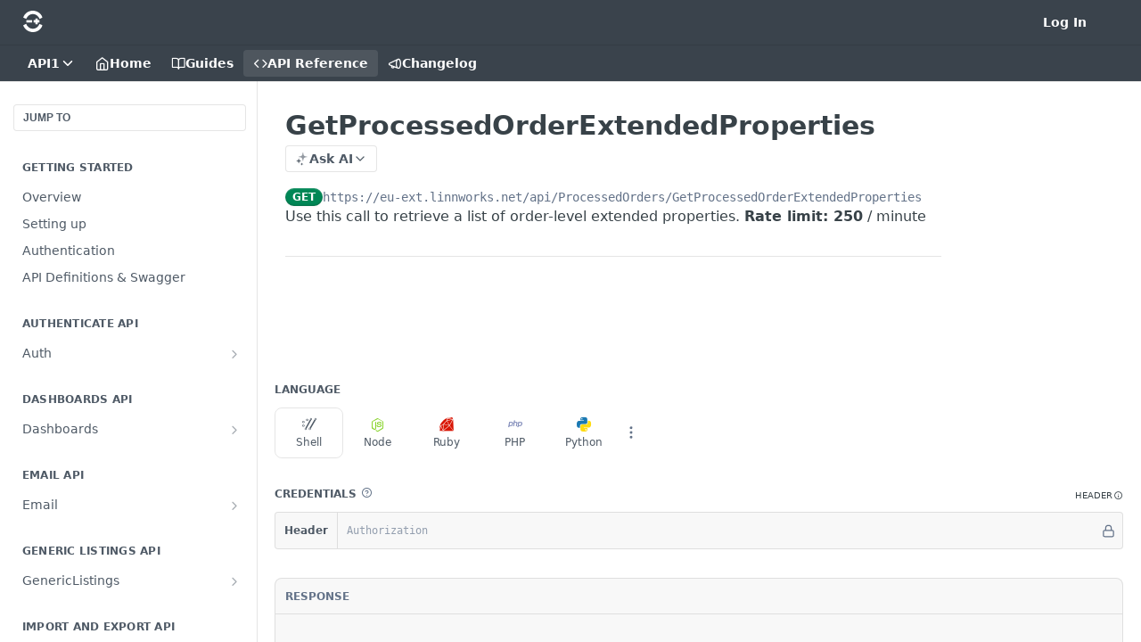

--- FILE ---
content_type: image/svg+xml
request_url: https://files.readme.io/86902a3db8e059758b9ea83f11bd3c885beed7639d34411ddd40d826ab8a6538-white-linnworks-icon.svg
body_size: 213
content:
<?xml version="1.0" encoding="UTF-8"?><svg id="Layer_2" data-name="Layer 2" xmlns="http://www.w3.org/2000/svg" viewBox="0 0 233.16 251.2"><defs><style>.cls-1 {
        fill: #fff;
        stroke-width: 0px;
      }</style></defs><g id="Layer_1-2" data-name="Layer 1"><g id="white-icon-only"><polygon class="cls-1" points="173.75 159.34 173.75 138.56 194.51 138.56 194.51 111.14 173.75 111.14 173.75 90.37 146.31 90.37 146.31 111.14 125.54 111.14 125.54 138.56 146.31 138.56 146.31 159.34 173.75 159.34"/><rect class="cls-1" x="38.54" y="111.14" width="68.97" height="27.42"/><path class="cls-1" d="m197.27,96.89c10.73-4.74,25.3-11.57,35.89-16.61C192.5-26.31,38.11-27.28.41,80.48l36.26,15.84c28.21-76.46,131.72-76.27,160.59.57Z"/><path class="cls-1" d="m35.9,154.31c-10.74,4.75-25.31,11.56-35.9,16.61,40.67,106.59,195.07,107.56,232.77-.21l-36.29-15.84c-28.18,76.47-131.72,76.27-160.58-.56Z"/></g></g></svg>